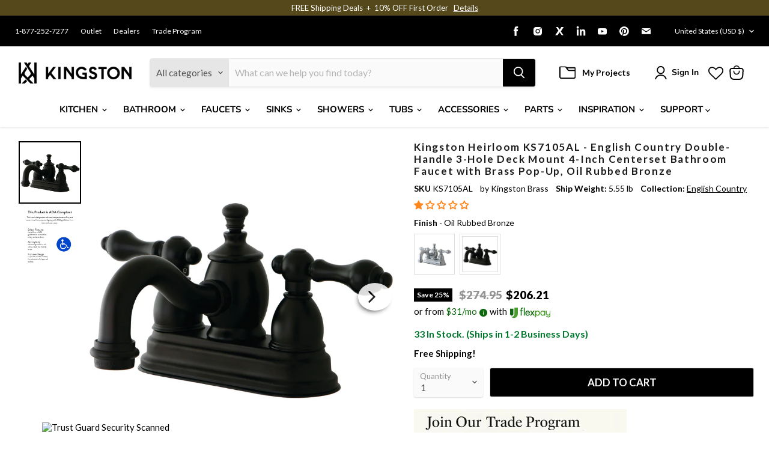

--- FILE ---
content_type: text/javascript
request_url: https://cdn.shopify.com/s/files/1/0569/6104/0426/t/6/assets/zendesk-embeddable.js?v=1665126309&shop=kingston-brass.myshopify.com
body_size: -665
content:
var script = document.createElement('script');script.type = 'text/javascript';script.id = 'ze-snippet';script.src = 'https://static.zdassets.com/ekr/snippet.js?key=78da93f5-fe34-4682-946d-cb140fe399a9';document.getElementsByTagName('head')[0].appendChild(script);

--- FILE ---
content_type: text/json
request_url: https://conf.config-security.com/model
body_size: 85
content:
{"title":"recommendation AI model (keras)","structure":"release_id=0x49:5d:38:62:65:6c:27:20:47:41:5f:43:4c:41:70:73:48:55:51:63:78:57:3b:51:77:57:54:2e:79;keras;7jx42570e5pmkl95kqi307rho7p5hwayhjr0a1bgbqz0o464tyevoapfroydw8e00v7j8w3r","weights":"../weights/495d3862.h5","biases":"../biases/495d3862.h5"}

--- FILE ---
content_type: text/javascript; charset=utf-8
request_url: https://www.kingstonbrass.com/products/kingston-brass-ks7105al-oil-rubbed-bronze.js
body_size: 2158
content:
{"id":6841413500970,"title":"Kingston Heirloom KS7105AL - English Country Double-Handle 3-Hole Deck Mount 4-Inch Centerset Bathroom Faucet with Brass Pop-Up, Oil Rubbed Bronze","handle":"kingston-brass-ks7105al-oil-rubbed-bronze","description":"\u003cp\u003e\u003cstrong\u003e Kingston Heirloom KS7105AL - English Country Double-Handle 3-Hole Deck Mount 4-Inch Centerset Bathroom Faucet with Brass Pop-Up, Oil Rubbed Bronze \u003c\/strong\u003e\u003c\/p\u003e \u003cp\u003e Embody the extravagance of 18th century Europe by adorning your house with the traditional elegance offered by this faucet. Centerset bathroom faucets are ideal for smaller bathrooms and feature an easy 3-hole installation. The English Country 4-inch centerset bathroom faucet with brass pop-up and its featured sturdy brass construction and premium oil rubbed bronze finish are guaranteed to glamorize your home's traditional ensemble for years to come. A matching finish drain is also included. \u003c\/p\u003e \u003cp\u003eADA compliance for faucets ensures accessibility for individuals with disabilities. Faucets must be designed for easy operation by persons with mobility issues, featuring lever handles that require minimal effort to turn on and off. These elements promote independence and safety, allowing individuals with mobility impairments to use the faucets with ease and dignity, in line with the Americans with Disabilities Act (ADA).\u003c\/p\u003e \u003ch3\u003e\u003cstrong\u003eFeatures\u003c\/strong\u003e\u003c\/h3\u003e \u003cul\u003e\n\u003cli\u003eSolid brass construction for durability and reliability\u003c\/li\u003e\n\u003cli\u003eDeck mount 4\" centerset 3-hole installation\u003c\/li\u003e\n\u003cli\u003eDrip-free ceramic disc cartridge\u003c\/li\u003e\n\u003cli\u003eStandard 1\/2-14 NPSM connection\u003c\/li\u003e\n\u003cli\u003e1.2 GPM\/4.5 LPM spout flow rate at 60 PSI\u003c\/li\u003e\n\u003cli\u003eOverall dimension: (W)6-3\/16\" (157.16 mm) x (D)4-15\/16\" (125.41 mm) x (H)3-5\/8\" (92.08 mm)\u003c\/li\u003e\n\u003cli\u003e4-15\/16\" (125.41 mm) spout reach\u003c\/li\u003e\n\u003cli\u003e1-3\/16\" (30.16 mm) spout clearance\u003c\/li\u003e\n\u003cli\u003e3-5\/8\" (92.08 mm) spout height\u003c\/li\u003e\n\u003cli\u003eHeritage spout\u003c\/li\u003e\n\u003cli\u003eDual lever handles meet ADA guidelines\u003c\/li\u003e\n\u003cli\u003eIncludes matching finish pop-up drain and tailpiece assembly\u003c\/li\u003e\n\u003cli\u003eDrain assembly perfectly suited for console sink installation\u003c\/li\u003e\n\u003cli\u003eItem weight: 5.22 lbs.\u003c\/li\u003e\n\u003cli\u003eAB1953 lead-free specification\u003c\/li\u003e\n\u003c\/ul\u003e \u003cp\u003e\u003c\/p\u003e \u003cbr\u003e\u003cbr\u003e \u003ch3\u003e\u003cstrong\u003eDisclaimer\u003c\/strong\u003e\u003c\/h3\u003e \u003cp\u003eKingston offers several special finishes that fall into two main groups: antiqued\/distressed and living. Our antiqued\/intentionally distressed finishes include Antique Brass, Antique Copper, Naples Bronze, and Black Stainless. Our living finish is Oil Rubbed Bronze. Antiqued\/distressed finishes have had a darkener applied to create the appearance of patina and age. Due to the nature of plating and distressing processes, each production lot of these finishes varies slightly in brightness and tone. Some degree of inconsistency between items in antiqued or distressed finishes should be expected. We cannot guarantee an exact match between items in these finishes. The differences in tone and brightness are a variation rather than a flaw or defect. Living Finishes change over time. Our Oil Rubbed Bronze will patina over time such as taking on highlights in high-touch areas. We consider this dynamic nature a feature that gives each faucet a unique character over its lifetime of use and does not constitute a defect or flaw. Like our antiqued\/distressed finishes, some degree of inconsistency between living finish items should be expected. We cannot guarantee an exact match between items in Oil Rubbed Bronze.\u003c\/p\u003e \u003ch3\u003e\u003cstrong\u003eDownloads\u003c\/strong\u003e\u003c\/h3\u003e\u003ctable width=\"283\"\u003e\u003ctbody\u003e \u003ctr\u003e\n\u003ctd\u003e\u003cimg src=\"https:\/\/media.kingstonbrass.com\/images\/logos\/adobe-pdf-icon.gif\"\u003e\u003c\/td\u003e \u003ctd\u003e\u003ca style=\"font-weight: bold; font-style: normal;\" href=\"https:\/\/media.kingstonbrass.com\/pdf\/technical\/specs\/kingston-brass-KS7105AL-spec-sheet.pdf\" target=\"blank\" rel=\"noopener\"\u003eSpecification Sheet\u003c\/a\u003e\u003c\/td\u003e\n\u003c\/tr\u003e \u003ctr\u003e\n\u003ctd\u003e\u003cimg src=\"https:\/\/media.kingstonbrass.com\/images\/logos\/adobe-pdf-icon.gif\"\u003e\u003c\/td\u003e\n\u003ctd\u003e\u003ca style=\"font-weight: bold; font-style: normal;\" href=\"https:\/\/media.kingstonbrass.com\/pdf\/technical\/parts\/kingston-brass-KS7105AL-parts-diagram.pdf\" target=\"blank\" rel=\"noopener\"\u003eParts Diagram\u003c\/a\u003e\u003c\/td\u003e\n\u003c\/tr\u003e \u003ctr\u003e\n\u003ctd\u003e\u003cimg src=\"https:\/\/media.kingstonbrass.com\/images\/logos\/adobe-pdf-icon.gif\"\u003e\u003c\/td\u003e\n\u003ctd\u003e\u003ca style=\"font-weight: bold; font-style:normal;\" href=\"https:\/\/media.kingstonbrass.com\/pdf\/technical\/install\/kingston-brass-KS7105AL-install.pdf\" target=\"blank\" rel=\"noopener\"\u003eInstallation Guide\u003c\/a\u003e\u003c\/td\u003e\n\u003c\/tr\u003e \u003c\/tbody\u003e\u003c\/table\u003e\u003cbr\u003e\u003cbr\u003e\u003ch3\u003e\u003cstrong\u003eCompatible Parts\u003c\/strong\u003e\u003c\/h3\u003e\u003cp\u003eCompatible parts and components for this item. Please also ensure each selected additional item is compatible as appropriate.\u003c\/p\u003e\u003cp\u003eFaucet Shank Extension Nuts: \u003ca href=\"https:\/\/www.kingstonbrass.com\/products\/kingston-brass-ksextnut-raw-brass\" target=\"_blank\"\u003eKSEXTNUT\u003c\/a\u003e\u003c\/p\u003e","published_at":"2022-06-30T16:58:25-07:00","created_at":"2022-06-30T16:58:26-07:00","vendor":"Kingston Brass","type":"4\" Centerset Bathroom Faucets","tags":["4\" centerset bathroom faucets","bathroom","bathroom faucets","Category:Faucets","Certified: ADA","Certified: CEC Certified","Certified: CUPC Certified","Certified: DOE Certified","Certified: IAMPO Certified","Certified: Low Lead Compliant","Certified: MASS Approved","Certified: UPC Certified","home improvement","Parcel","promo-20OFF","Room:Bathroom","social1","Specialoffers: Sale","Sub Brand:HEIRLOOM","Sub Category:Bathroom Faucets"],"price":20621,"price_min":20621,"price_max":20621,"available":true,"price_varies":false,"compare_at_price":27495,"compare_at_price_min":27495,"compare_at_price_max":27495,"compare_at_price_varies":false,"variants":[{"id":40260936564778,"title":"Default Title","option1":"Default Title","option2":null,"option3":null,"sku":"KS7105AL","requires_shipping":true,"taxable":true,"featured_image":{"id":35721936666666,"product_id":6841413500970,"position":1,"created_at":"2026-01-13T09:38:07-08:00","updated_at":"2026-01-13T09:38:09-08:00","alt":null,"width":1500,"height":1500,"src":"https:\/\/cdn.shopify.com\/s\/files\/1\/0569\/6104\/0426\/files\/KS7105AL.jpg?v=1768325889","variant_ids":[40260936564778]},"available":true,"name":"Kingston Heirloom KS7105AL - English Country Double-Handle 3-Hole Deck Mount 4-Inch Centerset Bathroom Faucet with Brass Pop-Up, Oil Rubbed Bronze","public_title":null,"options":["Default Title"],"price":20621,"weight":2517,"compare_at_price":27495,"inventory_management":"shopify","barcode":"663370280825","featured_media":{"alt":null,"id":27477401796650,"position":1,"preview_image":{"aspect_ratio":1.0,"height":1500,"width":1500,"src":"https:\/\/cdn.shopify.com\/s\/files\/1\/0569\/6104\/0426\/files\/KS7105AL.jpg?v=1768325889"}},"quantity_rule":{"min":1,"max":null,"increment":1},"quantity_price_breaks":[],"requires_selling_plan":false,"selling_plan_allocations":[]}],"images":["\/\/cdn.shopify.com\/s\/files\/1\/0569\/6104\/0426\/files\/KS7105AL.jpg?v=1768325889","\/\/cdn.shopify.com\/s\/files\/1\/0569\/6104\/0426\/files\/ADA-compliant-logo_6ea130cf-b587-4ba6-9abb-daa5f5dc56a5.png?v=1768325889"],"featured_image":"\/\/cdn.shopify.com\/s\/files\/1\/0569\/6104\/0426\/files\/KS7105AL.jpg?v=1768325889","options":[{"name":"Title","position":1,"values":["Default Title"]}],"url":"\/products\/kingston-brass-ks7105al-oil-rubbed-bronze","media":[{"alt":null,"id":27477401796650,"position":1,"preview_image":{"aspect_ratio":1.0,"height":1500,"width":1500,"src":"https:\/\/cdn.shopify.com\/s\/files\/1\/0569\/6104\/0426\/files\/KS7105AL.jpg?v=1768325889"},"aspect_ratio":1.0,"height":1500,"media_type":"image","src":"https:\/\/cdn.shopify.com\/s\/files\/1\/0569\/6104\/0426\/files\/KS7105AL.jpg?v=1768325889","width":1500},{"alt":null,"id":27477401829418,"position":2,"preview_image":{"aspect_ratio":0.96,"height":833,"width":800,"src":"https:\/\/cdn.shopify.com\/s\/files\/1\/0569\/6104\/0426\/files\/ADA-compliant-logo_6ea130cf-b587-4ba6-9abb-daa5f5dc56a5.png?v=1768325889"},"aspect_ratio":0.96,"height":833,"media_type":"image","src":"https:\/\/cdn.shopify.com\/s\/files\/1\/0569\/6104\/0426\/files\/ADA-compliant-logo_6ea130cf-b587-4ba6-9abb-daa5f5dc56a5.png?v=1768325889","width":800}],"requires_selling_plan":false,"selling_plan_groups":[]}